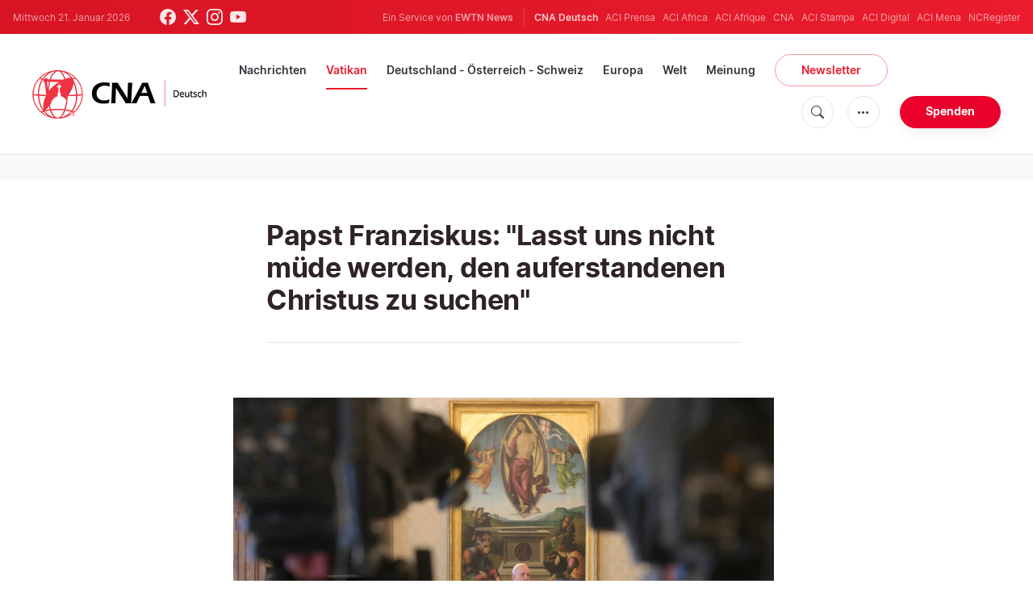

--- FILE ---
content_type: text/html; charset=utf-8
request_url: https://www.google.com/recaptcha/api2/aframe
body_size: 268
content:
<!DOCTYPE HTML><html><head><meta http-equiv="content-type" content="text/html; charset=UTF-8"></head><body><script nonce="1ImcdIq7X6KA35X2pfUD1w">/** Anti-fraud and anti-abuse applications only. See google.com/recaptcha */ try{var clients={'sodar':'https://pagead2.googlesyndication.com/pagead/sodar?'};window.addEventListener("message",function(a){try{if(a.source===window.parent){var b=JSON.parse(a.data);var c=clients[b['id']];if(c){var d=document.createElement('img');d.src=c+b['params']+'&rc='+(localStorage.getItem("rc::a")?sessionStorage.getItem("rc::b"):"");window.document.body.appendChild(d);sessionStorage.setItem("rc::e",parseInt(sessionStorage.getItem("rc::e")||0)+1);localStorage.setItem("rc::h",'1769002790499');}}}catch(b){}});window.parent.postMessage("_grecaptcha_ready", "*");}catch(b){}</script></body></html>